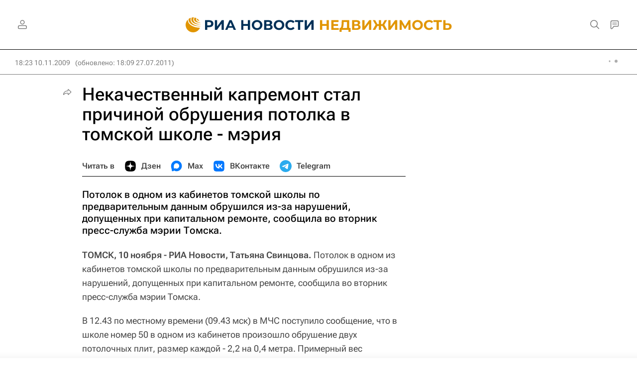

--- FILE ---
content_type: text/html
request_url: https://tns-counter.ru/nc01a**R%3Eundefined*rian_ru/ru/UTF-8/tmsec=rian_ru/857975047***
body_size: 14
content:
AFC26C03697D9DB5G1769840053:AFC26C03697D9DB5G1769840053